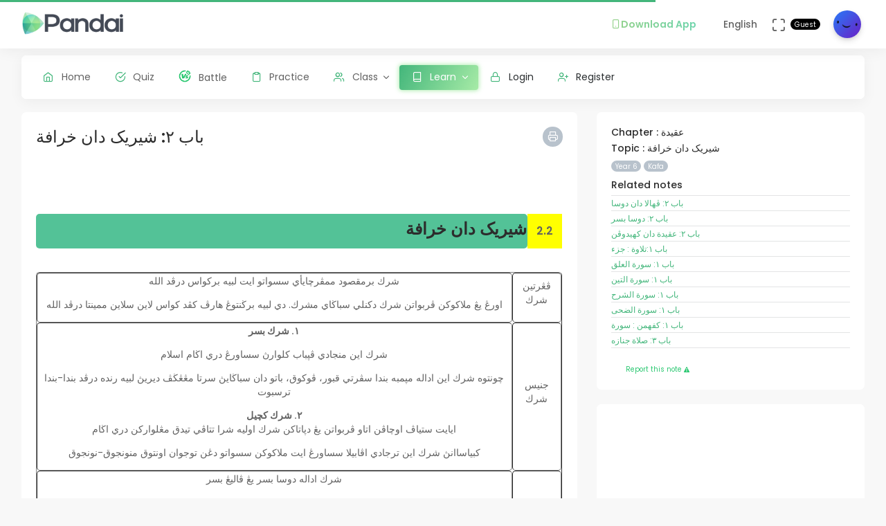

--- FILE ---
content_type: text/html; charset=UTF-8
request_url: https://app.pandai.org/note/read/kssr-kf-y6-02-02/kssr-y6-kf-02/bab-2-shyryk-dan-khraf
body_size: 16819
content:
<!DOCTYPE html>
<html class="loading" lang="en" data-textdirection="ltr">
<!-- BEGIN: Head-->

<head>
    <meta charset="utf-8">
    <meta http-equiv="X-UA-Compatible" content="IE=edge">
    <meta name="viewport" content="width=device-width, initial-scale=1.0, user-scalable=0, minimal-ui">
    <meta name="author" content="pandai.org">
    <meta name="title" content="Pandai - باب ٢: شيريک دان خرافة">
    <meta name="description" content="شيريک دان خرافة 2.2 شرك برمقصود ممڤرچايأي سسواتو ايت لبيه بركواس درڤد الله اورڠ يڠ ملاكوكن ڤربواتن شرك دكنلي سباڬاي...">
    <meta name="keywords" content="باب ٢: شيريک دان خرافة, pandai, elearning, education, kssr, kssm, dskp, moe, kpm, spm, pt3, upsr">
            <meta name="robots" content="index, follow">
        <meta name="csrf_token" content="Jf8EhYZaB8o0TlhtVo5ujmOJNNI2UE4Vuu5HBGET">
    <link rel="icon" href="/uploads/settings/9dxqILvNYctENlF.png" type="image/x-icon" />
    <title>
     باب ٢: شيريک دان خرافة
    </title>
        <link rel="stylesheet" href="https://cdn.jsdelivr.net/npm/katex@0.11.1/dist/katex.min.css" integrity="sha384-zB1R0rpPzHqg7Kpt0Aljp8JPLqbXI3bhnPWROx27a9N0Ll6ZP/+DiW/UqRcLbRjq" crossorigin="anonymous">
    <link rel="canonical" href="https://app.pandai.org/note/read/kssr-kf-y6-02-02/kssr-y6-kf-02/bab-2-shyryk-dan-khraf" />
    <meta property="og:type" content="article" />
    <meta property="article:published_time" content="2026-01-01T00:00:00+08:00" />
    <meta property="article:modified_time" content="2026-01-01T10:42:13+08:00" />
    <!-- This one is used to preload the watermark background -->
    <link rel="preload" href="https://app.pandai.org/images/logoicon-grey.svg" as="image">
    <style type="text/css">
    .question_content img,.explaination_content img {max-width: 300px;}
    .mb-0 {margin-bottom: 0px}
    .mt-0 {margin-top: 0px}
    .mb-10 {margin-bottom: 10px}
    .mt-10 {margin-top: 10px}
    .mb-20 {margin-bottom: 20px}
    .mt-20 {margin-top: 20px}
    .pb-0 {padding-bottom: 0px}
    .pt-0 {padding-top: 0px}
    .pb-10 {padding-bottom: 10px}
    .pt-10 {padding-top: 10px}
    .pb-20 {padding-bottom: 20px}
    .pt-20 {padding-top: 20px}
    .table td,.table th {padding: 5px !important;font-size: .85rem !important;}
    .btn-primary {color: #fff !important;}
    .breadcrumb {border-left: 0px solid #D6DCE1 !important;}
    .card-footer {padding: 0.5rem !important;}
    .list-group-item {padding: 0px !important;}
    .note-figure {overflow: hidden;margin: 0;border: 3px solid #fff !important;}
    .note {display: block;margin: -10% 0;width: 100%;-webkit-filter: blur(5px);filter: blur(5px);}
    .sorry {margin-top: -5px !important;padding: 0px 3px !important;font-size: smaller;}
    .note-content table {border-collapse: separate;border-spacing: 0;
        /* display: inline-table; */
        border-radius: 5px;-moz-border-radius: 5px;}
    .note-content td {border-radius: 5px;-moz-border-radius: 5px;}
    .list-group-item {padding: 0rem !important;}
    .note-content ol, .note-content ul {margin-bottom: 0rem; padding-left: 2rem;}
    .print-footer {display: none;}
    #col-content {display: none;}
    @media print {
        html body {background-color: #fff !important;}
        .comment-wrapping{overflow-wrap: anywhere;}
        .content .content-wrapper {margin: 0rem !important;padding: 0rem !important;}
        .side-bar,.horizontal-menu-wrapper,.print-button {display: none !important;}
        .app-content {margin: 0rem !important;padding: 0rem !important;}
        .footer {display: none !important;}

        /* start of discussion css */
        .comment-content p {margin-bottom: 0px;font-size: 0.9em}
        .discussion-content p {margin-bottom: 0px;font-size: 0.9em}
        .horizontal-menu .horizontal-menu-wrapper {z-index: 99999 !important;}
        .quiz-sidebar {display: none;background: #ffffff;position: absolute;top: 0;bottom: 0;right: 0;width: 300px;border-top-right-radius: .5rem;border-bottom-right-radius: .5rem;border-left: 1px solid #DAE1E7;transition-timing-function: ease-in-out;transition-duration: .3s;transition-property: left, visibility;z-index: 2;overflow-y: scroll;}
        .quiz-sidebar.open {display: block !important;}
        .quiz-button-navigation {width: 38px;height: 38px;}
        /* end of discussion css */

        div.ask-pbot-right {
            display: none;
        }
        .print-footer {
            display: block !important;
            z-index: 999;
            position: fixed;
            bottom: -2px;
            left: 0;
            right: 0;
        }
        .popover {
            display: none !important;
        }
    }
    </style>
        
    <style>
    @media print {
        .note-content:before {
            content: "";
            position: absolute;
            z-index: 1;
            inset: 0;
            background: 
                url("https://app.pandai.org/images/logoicon-grey.svg") 
                0 0/100% 100vh;
            /* background-repeat: repeat-y; */
            margin: 0 20%;
            opacity: 25%;
            -webkit-print-color-adjust: exact !important;
        }
    }
    </style>
        <link rel="stylesheet" href="https://cdn.jsdelivr.net/npm/katex@0.11.1/dist/katex.min.css" integrity="sha384-zB1R0rpPzHqg7Kpt0Aljp8JPLqbXI3bhnPWROx27a9N0Ll6ZP/+DiW/UqRcLbRjq" crossorigin="anonymous">
    <link rel="stylesheet" type="text/css" href="https://app.pandai.org/Themes/app/assets/vendors/css/editors/quill/quill.snow.css">
    <script src="https://app.pandai.org/Themes/app/assets/vendors/js/editors/quill/katex.min.js" type="5e1d82a3cf089c1eef505eb6-text/javascript"></script>
    <script src="https://app.pandai.org/Themes/app/assets/vendors/js/editors/quill/highlight.min.js" type="5e1d82a3cf089c1eef505eb6-text/javascript"></script>
    <script src="https://app.pandai.org/Themes/app/assets/vendors/js/editors/quill/quill.min.js" type="5e1d82a3cf089c1eef505eb6-text/javascript"></script>
    <script async src="https://pagead2.googlesyndication.com/pagead/js/adsbygoogle.js?client=ca-pub-7833293309552503" crossorigin="anonymous" type="5e1d82a3cf089c1eef505eb6-text/javascript"></script>

    <!-- BEGIN: CSS-->
    <link rel="stylesheet" type="text/css" href="https://app.pandai.org/Themes/app/assets/css/guest.min.css?v=1.25.8"> 
    <!-- END: CSS-->
    

    <!-- BEGIN: Custom CSS-->
    <link rel="stylesheet" type="text/css" href="https://app.pandai.org/Themes/app/assets/custom/css/style.css?v=1.25.8">
    <!-- END: Custom CSS-->

    <!-- BEGIN: Open Graph -->
    <meta property="og:url" content="https://pandai.org/">
    <meta property="og:type" content="website" />
    <meta property="og:site_name" content="Pandai" />
    <meta property="og:title" content="باب ٢: شيريک دان خرافة"/>
    <meta property="og:description" content="شيريک دان خرافة 2.2 شرك برمقصود ممڤرچايأي سسواتو ايت لبيه بركواس درڤد الله اورڠ يڠ ملاكوكن ڤربواتن شرك دكنلي سباڬاي...">
    <meta property="og:locale" content="en_US" />
    <meta property="og:image" content="https://app.pandai.org/uploads/syllabus_chapter/858-image-224.png">
    <meta property="og:image:secure_url" content="https://app.pandai.org/uploads/syllabus_chapter/858-image-224.png">
    <meta property="og:image:type" content="image/jpeg" />
    <meta property="og:image:width" content="1200" />
    <meta property="og:image:height" content="630" />     
    <!-- END: Open Graph -->  

    <!-- BEGIN: SEO Schema -->
    <script type="application/ld+json">
    {
      "@context": "https://schema.org",
      "@type": "Article",
      "mainEntityOfPage": {
        "@type": "WebPage",
        "@id": "https://app.pandai.org/note/read/kssr-kf-y6-02-02/kssr-y6-kf-02/bab-2-shyryk-dan-khraf"
      },
      "headline": "باب ٢: شيريک دان خرافة",
      "image": "https://app.pandai.org/uploads/syllabus_chapter/858-image-224.png",  
      "author": {
        "@type": "Organization",
        "name": "Pandai",
        "url": "https://app.pandai.org/uploads/settings/9dxqILvNYctENlF.png"
      },  
      "publisher": {
        "@type": "Organization",
        "name": "Pandai",
        "logo": {
          "@type": "ImageObject",
          "url": "https://app.pandai.org/uploads/settings/aAUfvSIiK4Rxnkr.png"
        }
      },
      "datePublished": "2026-01-01",
      "dateModified": "2026-01-01"
    }
    </script>
    <!-- BEGIN: END Schema -->

<!-- START: Analytics -->
<!-- Google Tag Manager -->
<script type="5e1d82a3cf089c1eef505eb6-text/javascript">(function(w,d,s,l,i){w[l]=w[l]||[];w[l].push({'gtm.start':
new Date().getTime(),event:'gtm.js'});var f=d.getElementsByTagName(s)[0],
j=d.createElement(s),dl=l!='dataLayer'?'&l='+l:'';j.async=true;j.src=
'https://www.googletagmanager.com/gtm.js?id='+i+dl;f.parentNode.insertBefore(j,f);
})(window,document,'script','dataLayer','GTM-55NRVNC5');</script>
<!-- End Google Tag Manager -->
<!-- Meta Pixel Code -->
    <script type="5e1d82a3cf089c1eef505eb6-text/javascript">
        !function(f,b,e,v,n,t,s)
        {if(f.fbq)return;n=f.fbq=function(){n.callMethod?
        n.callMethod.apply(n,arguments):n.queue.push(arguments)};
        if(!f._fbq)f._fbq=n;n.push=n;n.loaded=!0;n.version='2.0';
        n.queue=[];t=b.createElement(e);t.async=!0;
        t.src=v;s=b.getElementsByTagName(e)[0];
        s.parentNode.insertBefore(t,s)}(window, document,'script',
        'https://connect.facebook.net/en_US/fbevents.js');
        fbq('init', '400138300677500');
        fbq('track', 'PageView');
    </script>
    <!-- End Meta Pixel Code -->

    <!-- meta pixel (noscript) -->
    <noscript><img height="1" width="1" style="display:none"
        src="https://www.facebook.com/tr?id=400138300677500&ev=PageView&noscript=1"
    />
    </noscript>
<!-- End meta pixel (noscript) -->
<!-- Tiktok pixel Tag -->
    <script type="5e1d82a3cf089c1eef505eb6-text/javascript">
    !function (w, d, t) {
        w.TiktokAnalyticsObject=t;var ttq=w[t]=w[t]||[];ttq.methods=["page","track","identify","instances","debug","on","off","once","ready","alias","group","enableCookie","disableCookie"],ttq.setAndDefer=function(t,e){t[e]=function(){t.push([e].concat(Array.prototype.slice.call(arguments,0)))}};for(var i=0;i<ttq.methods.length;i++)ttq.setAndDefer(ttq,ttq.methods[i]);ttq.instance=function(t){for(var e=ttq._i[t]||[],n=0;n<ttq.methods.length;n++)ttq.setAndDefer(e,ttq.methods[n]);return e},ttq.load=function(e,n){var i="https://analytics.tiktok.com/i18n/pixel/events.js";ttq._i=ttq._i||{},ttq._i[e]=[],ttq._i[e]._u=i,ttq._t=ttq._t||{},ttq._t[e]=+new Date,ttq._o=ttq._o||{},ttq._o[e]=n||{};var o=document.createElement("script");o.type="text/javascript",o.async=!0,o.src=i+"?sdkid="+e+"&lib="+t;var a=document.getElementsByTagName("script")[0];a.parentNode.insertBefore(o,a)};
        ttq.load('CCM0UP3C77UCJ9EIN3T0');
        ttq.page();
        }(window, document, 'ttq');
    </script>
<!-- End Tiktok pixel Tag -->        
<!-- END: Analytics --> 
    
    <style>
        .avatar-purchased {
            border: 2px solid #28C76F;
        }
        .fa-stack[data-count]:after{
            position:absolute;
            right:15%;
            top:-10%;
            height: 14px;
            width: 14px;
            content: attr(data-count);
            font-size:50%;
            padding:.6em;
            border-radius:999px;
            line-height:.75em;
            color: white;
            background:#EA5455;
            text-align:center;
            min-width:2em;
            font-weight:bold;
        }
        .notificationbox {
            position:absolute;
            /*background:black;*/
            color: white;
            text-decoration: none;
            padding: 0px 25px 12px 0px;
            display: inline-block;
            border-radius: 2px;
        }
        .notificationMenu {
            position:absolute;
            top: -5px;
            right: 25px;
            float:right;
            font-size:30%;
            padding:1em;
            border-radius:50%;
            line-height:.75em;
            color: white;
            background: linear-gradient(90deg, #F8DD5F -0.57%, #F4C35A 100%);
            text-align:center;
            font-weight:bold;
            spacing:10px;
        }
        .dropdown-download-app {
            padding: 8px 15px !important;
            gap: 5px;
            font-weight: bold;
            --r:20px; /* radius */
            --b:1px; /* border width */
            
            background: linear-gradient(90deg, #9AD185 -0.57%, #6BD5B1 100%);
            -webkit-background-clip: text;
            background-clip: text;
            -webkit-text-fill-color: transparent;
            color: transparent;
            
            border-radius: var(--r) !important;
            display: flex;
            align-items: center;
            justify-content: center;
            position: relative;
            z-index:0;
            text-decoration: none;
        }
        .dropdown-download-app::before {
            content:"";
            position:absolute;
            z-index:-1;
            inset: 0;
            border: var(--b) solid transparent;
            border-radius: var(--r) !important;
            background: inherit;
            background-origin: border-box;
            background-clip: border-box;
            -webkit-mask:
              linear-gradient(#fff 0 0) padding-box,
              linear-gradient(#fff 0 0);
            -webkit-mask-composite: xor;
                    mask-composite: exclude;
            -webkit-mask-repeat: no-repeat;
        }
        /* .dropdown-download-app::after {
            display: inline-block !important;
            left: 0.3rem !important;
        } */
        .header-navbar .navbar-container ul.nav li.nav-item a.nav-download {
            padding: 15.1px 0.75rem 15.1px 0rem;
        }
        .header-navbar .navbar-container ul.nav li.nav-item a.nav-fullscreen,
        .header-navbar .navbar-container ul.nav li.nav-item a.nav-notification {
            padding: 1.65rem 0.75rem;
        }
        .main-menu.menu-light .navigation>li.open>a.dropdown-download-app{
            background: linear-gradient(90deg, #9AD185 -0.57%, #6BD5B1 100%);
            -webkit-background-clip: text;
            -webkit-text-fill-color: transparent;
        }
        footer.footer span i.icon-heart {
            color: #3bad79;
        } 
        #phrase-upgrade {
            display: inline-block;
            position: relative;
            color: #EA5455;
            line-height: 20px;
        }
        #phrase-upgrade::after {
            content: '';
            position: absolute;
            width: 100%;
            transform: scaleX(0);
            height: 2px;
            bottom: 0;
            left: 0;
            background-color: #EA5455;
            transform-origin: bottom right;
            transition: transform 0.25s ease-out;
        }
        #phrase-upgrade:hover{
            cursor: pointer;
        }
        #phrase-upgrade:hover::after {
            transform: scaleX(1);
            transform-origin: bottom left;
        }
        #premium-phrase {
            display: inline-block;
            position: relative;
            color: #43b67b;
            line-height: 20px;
        }
        #premium-phrase::after {
            content: '';
            position: absolute;
            width: 100%;
            transform: scaleX(0);
            height: 2px;
            bottom: 0;
            left: 0;
            background-color: #43b67b;
            transform-origin: bottom right;
            transition: transform 0.25s ease-out;
        }
        #premium-phrase:hover{
            cursor: pointer;
        }
        #premium-phrase:hover::after {
            transform: scaleX(1);
            transform-origin: bottom left;
        }
        #freetrial-phrase:hover {
            cursor: default;
        }
        #freetrial-phrase {
            font-size: 0.8em;
            font-weight: bold;
        }
        #premium-phrase {
            font-size: 0.8em;
            font-weight: bold;
        }
        .avatar-purchased {
            border: 2px solid #28C76F;
        }
        footer.footer span i.icon-heart {
            color: #3bad79;
        }    
    </style>
    <!-- END: Analytics --> 
</head>
<!-- END: Head-->

<!-- BEGIN: Body-->

<body class="horizontal-layout horizontal-menu 2-columns navbar-floating footer-static" data-open="hover" data-menu="horizontal-menu" data-col="2-columns"  ng-app="academia">
    
    <!-- BEGIN: Header-->
    <nav class="header-navbar navbar-expand-lg navbar navbar-with-menu navbar-fixed navbar-shadow navbar-brand-left header-top">
        <div class="navbar-header d-xl-block d-none">
            <ul class="nav navbar-nav flex-row">
                <li class="nav-item">
                    <a class="navbar-brand" href="https://app.pandai.org">
                        <div class="brand-logo"
                                                            style="background: url('/uploads/settings/aAUfvSIiK4Rxnkr.png') no-repeat;background-size: 150px;height: 35px;width: 180px;background-position: center right;">
                                                    </div>
                    </a>
                </li>
            </ul>
        </div>
        <div class="navbar-wrapper">
            <div class="navbar-container content">
                <div class="navbar-collapse" id="navbar-mobile">
                    <div class="mr-auto float-left bookmark-wrapper d-flex align-items-center">
                        <ul class="nav navbar-nav">
                            <li class="nav-item mobile-menu d-xl-none mr-auto">
                                <a class="nav-link nav-menu-main menu-toggle hidden-xs" href="#">
                                    <i class="ficon feather icon-menu"></i>
                                </a>
                            </li>
                        </ul>
                    </div>
                    <ul class="nav navbar-nav flex-row float-right" style="justify-content: center; align-items: center;">
                                                    <li class="dropdown nav-item d-lg-inline-block d-md-inline-block d-none">
                                <a class="dropdown-toggle nav-link nav-download" href="#" data-toggle="dropdown" aria-haspopup="true" aria-expanded="false">
                                  <div class="dropdown-download-app">
                                    <i class="feather icon-smartphone primary" style="margin-right: 0;"></i>
                                    <span data-i18n="Download App">Download App</span>
                                  </div>
                                </a>
                                <div class="dropdown-menu" aria-labelledby="dropdown-flag">
                                    <a class="dropdown-item" href="https://play.google.com/store/apps/details?id=com.pandai.app" target="_blank"><i class="fa fa-android primary"></i> Google Android</a>
                                    <a class="dropdown-item" href="https://apps.apple.com/my/app/pandai/id1495066585" target="_blank"><i class="fa fa-apple primary"></i> Apple iOS</a>
                                    <a class="dropdown-item" href="https://appgallery.huawei.com/app/C107379901" target="_blank"><i class="fa fa-shopping-bag primary mr-50"></i>Huawei</a>
                                </div>
                            </li>
                                                <li class="dropdown dropdown-language nav-item">
                            <a class="dropdown-toggle nav-link" id="dropdown-flag" href="#" data-toggle="dropdown"
                                aria-haspopup="true" aria-expanded="false">
                                                                                                                                            <i class="flag-icon-none flag-icon-gb"></i>
                                                                        <span class="selected-language">English</span>
                                                                                                                                                                    </a>
                            <div class="dropdown-menu" aria-labelledby="dropdown-flag">
                                                            <a class="dropdown-item" href="/app/account/set-language/en" data-language="en">
                                                                        <i class="flag-icon-none flag-icon-gb"></i>
                                                                        English
                                </a>
                                                            <a class="dropdown-item" href="/app/account/set-language/ms" data-language="ms">
                                                                        <i class="flag-icon-none flag-icon-my"></i>
                                                                        Malay
                                </a>
                                                        </div>
                        </li>
                        <li class="nav-item d-none d-lg-block">
                            <a class="nav-link nav-link-expand">
                                <i class="ficon feather icon-maximize" data-toggle="tooltip" data-placement="bottom"
                                    title="Use fullscreen mode to concentrate"></i>
                            </a>
                        </li>
                        <div class="d-sm-flex align-items-center justify-content-center">
                        <div class="d-sm-flex flex-column align-items-end justify-content-center">
                            <span class="user-name text-bold-600">
                                                                                                                                                                                                                                                                                    <div class="badge badge-pill badge-black badge-sm"> 
                                    Guest
                                </div>
                                                            </span>
                                                                                                                                                                                                        </div>
                        <li class="dropdown dropdown-user nav-item">
                            <a class="dropdown-toggle nav-link dropdown-user-link" href="/app/account/profile" data-toggle="dropdown">
                <span class="avatar">
                                            <img class="round" src="/uploads/users/thumbnail/default.png" alt="avatar" height="40"
                            width="40">
                                                        </span>
                </a>

                <div class="dropdown-menu dropdown-menu-right">
                                            <a class="dropdown-item" href="/app/sign-in">
                            <i class="feather icon-lock"></i> Login
                        </a>
                        <a class="dropdown-item" href="/app/sign-up">
                            <i class="feather icon-user-plus"></i> Register
                        </a>
                                    </div>
                </li>
    </div>
                </ul>
            </div>
        </div>
        </div>
    </nav>
    <!-- END: Header-->

    <!-- BEGIN: Main Menu-->
    <div class="horizontal-menu-wrapper">
        <div class="header-navbar navbar-expand-sm navbar navbar-horizontal floating-nav navbar-light navbar-without-dd-arrow navbar-shadow menu-border" role="navigation" data-menu="menu-wrapper">
            <div class="navbar-header">
                <ul class="nav navbar-nav flex-row">
                    <li class="nav-item mr-auto">
                        <a class="navbar-brand" href="https://app.pandai.org">
                            <div class="brand-logo"
                                                            style="background: url('/uploads/settings/aAUfvSIiK4Rxnkr.png') no-repeat;background-size: 150px;;height: 35px;width: 150px;">
                                                         
                            </div>
                        </a>
                    </li>
                    <li class="nav-item nav-toggle">
                        <a class="nav-link modern-nav-toggle pr-0" data-toggle="collapse">
                            <i class="feather icon-x d-block d-xl-none font-medium-4 primary toggle-icon"></i>
                            <i class="toggle-icon feather icon-disc font-medium-4 d-none d-xl-block collapse-toggle-icon primary"
                                data-ticon="icon-disc"></i>
                        </a>
                    </li>
                </ul>
            </div>

            <!-- Horizontal menu content-->
            <div class="navbar-container main-menu-content" data-menu="menu-container">
                <!-- include ../../../includes/mixins--> <!-- Logged in User -->
                <ul class="nav navbar-nav" id="main-menu-navigation" data-menu="menu-navigation">
                     
                    <!-- Guest  Not logged in --> 
                    <li class="nav-item " data-menu="">
                        <a class="nav-link" href="/app/home">
                            <i class="feather icon-home primary"></i>
                            <span data-i18n="Home">Home</span>
                        </a>
                    </li>
                    <li class="nav-item " data-menu="">
                        <a class="nav-link" href="/app/quizzes/">
                            <i class="feather icon-check-circle primary"></i>
                            <span data-i18n="Quiz">Quiz</span>
                        </a>
                    </li>
                    <li class="nav-item " data-menu="">
                        <a class="nav-link" href="/app/battle">
                            <div class="d-flex align-items-center">
                                <img src="https://app.pandai.org/images/battle/battle-ic.png"
                                  alt="Battle" width="18" style="margin-top: -3px; margin-right: 10.5px;">
                                <span data-i18n="Battle ">Battle</span>
                            </div>
                        </a>
                    </li> 

                                        <li class="nav-item " data-menu="">
                        <a class="nav-link" href="/app/practice">
                            <i class="feather icon-clipboard primary"></i><span data-i18n="Practice">Practice</span>
                        </a>
                    </li>
                    
                                        <li class="dropdown nav-item " data-menu="dropdown">
                         <a class="dropdown-toggle nav-link" href="#" data-toggle="dropdown">
                            <i class="feather icon-users primary"></i>Class
                        </a>
                        <ul class="dropdown-menu">
                            <li data-menu="">
                                <a class="dropdown-item" href="/app/class"
                                    data-toggle="dropdown"><i
                                        class="feather icon-airplay"></i>Classes List</a>
                            </li>
                            <li data-menu="">
                                <a class="dropdown-item" href="/app/class/timetable/"
                                    data-toggle="dropdown"><i
                                        class="fa fa-table" style="padding-right: 0.1em"></i>Timetable</a>
                            </li>
                            <li data-menu="">
                                <a class="dropdown-item" href="/app/class/all-assignment"
                                    data-toggle="dropdown"><i
                                        class="feather icon-edit"></i>Assignments</a>
                            </li>
                        </ul>
                    </li>
                                        
                                        <li class="dropdown nav-item active" data-menu="dropdown">
                        <a class="dropdown-toggle nav-link" href="https://app.pandai.org/learn/overview">
                                <i class="feather icon-book primary"></i>
                                <span data-i18n="Learn">Learn</span>
                        </a>
                        <ul class="dropdown-menu">
                            <li data-menu="">
                                <a class="dropdown-item" href="/app/learn" data-toggle="dropdown" data-i18n="Learning Hub"><i class="feather icon-folder"></i>Learning Hub</a>
                            </li> 
                            <li data-menu="">
                                <a class="dropdown-item"
                                   href="/note/"
                                   data-toggle="dropdown" data-i18n="Quick Notes"><i
                                            class="feather icon-file-text"></i>Quick Notes</a>
                            </li>                           
                            <li data-menu="">
                                <a class="dropdown-item"
                                   href="/video/"
                                   data-toggle="dropdown" data-i18n="Videos"><i
                                            class="feather icon-film"></i>Videos</a>
                            </li>  
                            <li data-menu="">
                                <a class="dropdown-item"
                                   href="/simulations/"
                                   data-toggle="dropdown" data-i18n="Experiments" ><i
                                        class="fa fa-flask" style="padding-right: 0.1em"></i>Experiments</a>
                            </li>
                            
                            <li data-menu="">
                                <a class="dropdown-item"
                                   href="/app/books/"
                                   data-toggle="dropdown" data-i18n="Textbooks"><i
                                            class="feather icon-book"></i>Textbooks</a>
                            </li>
                        </ul>
                    </li>
                                                              <!-- Guest -->
                    <li class="nav-item " data-menu="">
                        <a class="dropdown-item" href="/app/sign-in"><i class="feather icon-lock primary"></i> Login</a>
                    </li>
                    <li class="nav-item " data-menu="">
                        <a class="dropdown-item" href="/app/sign-up"><i class="feather icon-user-plus primary"></i> Register</a>
                    </li>
                                                                <li class="dropdown nav-item d-lg-none d-md-none d-block mt-1 "
                            data-menu="dropdown">
                            <a class="dropdown-toggle nav-link badge badge-outline-primary badge-md text-left dropdown-download-app" href="#"
                              data-toggle="dropdown">
                              <div class="d-flex align-items-center">
                                <i class="feather icon-smartphone primary" style="margin-right: 10.5px; -webkit-text-fill-color: initial;"></i>
                                <span
                                    data-i18n="Download App">Download App</span>
                              </div>
                            </a>
                            <ul class="dropdown-menu">
                                <li data-menu="">
                                    <a class="dropdown-item"
                                        href="https://play.google.com/store/apps/details?id=com.pandai.app"
                                        data-toggle="dropdown" data-i18n="Google Android"
                                        target="_blank"><i
                                            class="fa fa-android primary" style="margin-right: 10.5px;"></i>Google Android</a>
                                </li>
                                <li data-menu="">
                                    <a class="dropdown-item" href="https://apps.apple.com/my/app/pandai/id1495066585"
                                        data-toggle="dropdown" data-i18n="Apple iOS"
                                        target="_blank"><i
                                            class="fa fa-apple primary" style="margin-right: 10.5px;"></i>Apple iOS</a>
                                </li>
                                <li data-menu="">
                                    <a class="dropdown-item" href="https://appgallery.huawei.com/app/C107379901"
                                        data-toggle="dropdown" data-i18n="Huawei"
                                        target="_blank"><i
                                            class="fa fa-shopping-bag primary mr-50" style="margin-right: 10.5px;"></i>Huawei</a>
                                </li>
                            </ul>
                        </li>
                                        <li class="nav-item dropdown-item d-sm-none" data-menu="">
                        <div class="row">
                            <div class="col-12 text-center">
                                                                                        <a href="/app/learn/set-language/en" data-language="en" style="display: inline;">
                                                                        <i class="flag-icon-none flag-icon-gb mr-25"></i>
                                                                        EN
                                </a>
                                                            <a href="/app/learn/set-language/ms" data-language="ms" style="display: inline;">
                                                                        <i class="flag-icon-none flag-icon-my mr-25"></i>
                                                                        MS
                                </a>
                                                        </div>
                        </div>
                    </li>
                </ul>
            </div>
        </div>
    </div>
    <!-- END: Main Menu-->

    <!-- BEGIN: Content-->
    <div class="app-content content">
        <div class="content-overlay"></div>
        <div class="header-navbar-shadow- d-none d-md-block"></div>
        <div class="content-wrapper">
                          
                      
            <div class="content-header row d-none">
    <!-- Content Header start -->
    <div class="content-header-left col-md-9 col-12 mb-25">
        <div class="row breadcrumbs-top d-sm-none d-xs-none d-md-block">
            <div class="col-12">
                <div class="breadcrumb-wrapper">
                    <ol class="breadcrumb d-none d-md-flex">
                        <li class="breadcrumb-item"><a href="https://app.pandai.org/learn/overview">Learn</a>
                    </li>
                    <li class="breadcrumb-item active"><a href="/note/">
                        Quick Notes</a>
                    </li>
                                        <li class="breadcrumb-item active"><a href="/note/list/kssr-y6/kssr-kf">
                        List</a>
                    </li>
                                        <li class="breadcrumb-item">
                        باب ٢: شيريک دان خرافة
                    </li>
                </ol>
            </div>
        </div>
    </div>
</div>
    <!-- Content Header end -->
</div>
<div class="content-body">
    <!-- Content Body start -->
    <div class="row d-md-none">
        <div class="col-2 col-sm-1 text-left mb-2">
            <a href="javascript:history.back()" class="d-flex align-items-center">
                <i class="fa fa-chevron-left me-1"></i>
                <span class="ml-1">Back</span>
            </a>
        </div>
    </div>
    <form method="POST" action="https://app.pandai.org/app/learn/note/add-details" accept-charset="UTF-8" novalidate="" name="formNotes"><input name="_token" type="hidden" value="Jf8EhYZaB8o0TlhtVo5ujmOJNNI2UE4Vuu5HBGET">
    <input type="hidden" name="slug" id="slug" class="form-control" value="kssr-kf-y6-02-02">
    <section id="basic-vertical-layouts">
        <div class="row match-height-">
            <div class=" col-lg-8  col-content" style="overflow: hidden; position: relative;">
                <div class="card">
                    <div class="card-body">
                                                <a href="javascript:void(0)" onclick="if (!window.__cfRLUnblockHandlers) return false; printNote()" class="pull-right print-button font-medium-1- btn-icon btn btn-secondary btn-round btn-sm waves-effect waves-light" data-toggle="popover" data-content="Print" data-trigger="hover" data-placement="top" title="" data-cf-modified-5e1d82a3cf089c1eef505eb6-="">
                            <i class="feather icon-printer"></i>
                        </a>
                        <h2>
                            باب ٢: شيريک دان خرافة
                        </h2>
                        
                        <ins class="adsbygoogle"
    style="display: block"
    data-ad-client="ca-pub-7833293309552503"
    data-ad-slot="8721881595"
    data-ad-format="horizontal"
    data-full-width-responsive="true">
</ins>


                                                <div class="note-content">
                            <table border="0" cellpadding="1" cellspacing="1" style="width:100%">
	<tbody>
		<tr>
			<td style="background-color:#53c297; height:50px; text-align:right; vertical-align:middle">
			<h2><strong>شيريک دان خرافة</strong></h2>
			</td>
			<th style="background-color: yellow; text-align: center; vertical-align: middle; width: 50px; height: 50px;"><span style="font-size: 15.6px;">2.2</span></th>
		</tr>
	</tbody>
</table>

<p>&nbsp;</p>

<table border="1" cellpadding="1" cellspacing="1" style="width:100%;">
	<tbody>
		<tr>
			<td style="text-align: center; vertical-align: middle;">
			<p>شرك برمقصود ممڤرچايأي سسواتو ايت لبيه بركواس درڤد الله</p>

			<p>اورڠ يڠ ملاكوكن ڤربواتن شرك دكنلي سباڬاي مشرك. دي لبيه برڬنتوڠ هارڤ كڤد كواس لاين سلاين ممينتا درڤد الله</p>
			</td>
			<td style="text-align: center; vertical-align: middle;">
			<p>ڤڠرتين شرك</p>
			</td>
		</tr>
		<tr>
			<td style="text-align: center; vertical-align: middle;">
			<p><strong>١. شرك بسر</strong></p>

			<p>شرك اين منجادي ڤڽباب كلوارڽ سساورڠ دري اڬام اسلام</p>

			<p>چونتوه شرك اين اداله مڽمبه بندا سڤرتي قبور، ڤوكوق، باتو دان سباڬايڽ سرتا مڠڠڬڤ ديريڽ لبيه رنده درڤد بندا-بندا ترسبوت</p>

			<p><strong>٢. شرك كچيل</strong><br />
			ايايت ستياڤ اوچاڤن اتاو ڤربواتن يڠ دڽاتاكن شرك اوليه شرا تتاڤي تيدق مڠلواركن دري اڬام</p>

			<p>كبياساانڽ شرك اين ترجادي اڤابيلا سساورڠ ايت ملاكوكن سسواتو دڠن توجوان اونتوق منونجوق-نونجوق</p>
			</td>
			<td style="text-align: center; vertical-align: middle;">
			<p>جنيس شرك</p>
			</td>
		</tr>
		<tr>
			<td style="text-align: center; vertical-align: middle;">
			<p>شرك اداله دوسا بسر يڠ ڤاليڠ بسر</p>

			<p>شرك جوڬ مروڤاكن ڤركارا يڠ ساڠت دحرامكن دالم اسلام</p>

			<p>فرمان الله يڠ برمقصود</p>

			<p>بهاواسڽ، سسياڤا يڠ ممڤرسكوتوكن الله دڠن سسواتو يڠ لاين، مك سسوڠڬوهڽ الله حرامكن كڤداڽ شرڬ دان تمڤت كمباليڽ اياله ك نراك</p>

			<p>سورة المائدة، ايات ٧٢</p>
			</td>
			<td style="text-align: center; vertical-align: middle;">
			<p>حكوم شرك</p>
			</td>
		</tr>
	</tbody>
</table>

<p>&nbsp;</p>

<table border="1" cellpadding="1" cellspacing="1" style="width:100%;">
	<tbody>
		<tr>
			<td style="text-align: center; vertical-align: middle;">
			<p>خرافت اياله سموا چريتا سام اد ريكأن اتاو خيالن، اجرن-اجرن، ڤانتڠ-لارڠ، عادة ايستيعادة، رامالن-رامالن، ڤموجأن اتاو كڤرچايأن يڠ مڽيمڤڠ دري اجرن اسلام</p>
			</td>
			<td style="text-align: center; vertical-align: middle;">
			<p>ڤڠرتين خرافت</p>
			</td>
		</tr>
		<tr>
			<td style="text-align: center; vertical-align: middle;">
			<p>١. اياڽ تيدق دداسركن ڤد نس-نس شرع سام اد القرءان اتاو حديث</p>

			<p>٢. اي مروڤاكن چريتا-چريتا ريكأن، دوڠيڠ، خيالن اتاو كڤرچايأن كاروت</p>

			<p>٣. اي برسومبركن كڤد كڤرچايأن-كڤرچايأن لاما دان عادة يڠ برچڠڬه دڠن اسلام</p>

			<p>٤. اي بربنتوق ڤموجأن دان ڤرموهونن كڤد مخلوق هالوس اونتوق توجوان يڠ ممضرتكن دان مڽلويڠ دري عقيدة اسلام</p>

			<p>٥. اي مڠڬوناكن أوبجيك-أوبجيك ترتنتو سڤرتي قبور، ڤوكوق دان سباڬايڽ اونتوق توجوان يڠ ترتنتو</p>

			<p>٦. اي ممڤوڽاءي عنصور-عنصور نيڬاتيف ڤد عقيدة دان شرعية اسلام</p>
			</td>
			<td style="text-align: center; vertical-align: middle;">
			<p>چيري-چيري خرافت</p>
			</td>
		</tr>
		<tr>
			<td style="text-align: center; vertical-align: middle;">
			<p>١. كڤرچايأن كڤد كرامات سڤرتي قبور، ڤوكوق كايو، تلاڬ كرامات، باتو، بوكيت، توڠكت دان سباڬايڽ</p>

			<p><br />
			٢. كڤرچايأن كڤد سيال ماجل سڤرتي عادة مندي صفر، عادة مندي ممبواڠ سيال دان سباڬايڽ</p>

			<p><br />
			٣. كڤرچايأن كڤد جين دان مموهون ڤرتولوڠن دريڽ سڤرتي عادة مموجا كامڤوڠ، عادة مرنجيس تڤوڠ تاور، عادة مموجا ڤنتاي دان سباڬايڽ</p>
			</td>
			<td style="text-align: center; vertical-align: middle;">
			<p>بنتوق-بنتوق خرافت</p>
			</td>
		</tr>
	</tbody>
</table>

<p>&nbsp;</p>

                        </div>
                        <ins class="adsbygoogle"
    style="display: block"
    data-ad-client="ca-pub-7833293309552503"
    data-ad-slot="8721881595"
    data-ad-format="horizontal"
    data-full-width-responsive="true">
</ins>


                    </div>
                    <div class="card-footer d-none">
                        <small>The views expressed in the notes here are those of the contributor and don’t necessarily represent the views of Pandai.</small>
                    </div>
                </div>
            </div>

            <div class="col-lg-12 col-content" id="col-content">
                <div class="card">
                    <div class="card-body">
                                                <a href="javascript:void(0)" onclick="if (!window.__cfRLUnblockHandlers) return false; printNote()" class="pull-right print-button font-medium-1- btn-icon btn btn-secondary btn-round btn-sm waves-effect waves-light" data-toggle="popover" data-content="Print" data-trigger="hover" data-placement="top" title="" data-cf-modified-5e1d82a3cf089c1eef505eb6-="">
                            <i class="feather icon-printer"></i>
                        </a>
                        <h2>
                            باب ٢: شيريک دان خرافة
                        </h2>
                                                <div class="note-content">
                            <table border="0" cellpadding="1" cellspacing="1" style="width:100%">
	<tbody>
		<tr>
			<td style="background-color:#53c297; height:50px; text-align:right; vertical-align:middle">
			<h2><strong>شيريک دان خرافة</strong></h2>
			</td>
			<th style="background-color: yellow; text-align: center; vertical-align: middle; width: 50px; height: 50px;"><span style="font-size: 15.6px;">2.2</span></th>
		</tr>
	</tbody>
</table>

<p>&nbsp;</p>

<table border="1" cellpadding="1" cellspacing="1" style="width:100%;">
	<tbody>
		<tr>
			<td style="text-align: center; vertical-align: middle;">
			<p>شرك برمقصود ممڤرچايأي سسواتو ايت لبيه بركواس درڤد الله</p>

			<p>اورڠ يڠ ملاكوكن ڤربواتن شرك دكنلي سباڬاي مشرك. دي لبيه برڬنتوڠ هارڤ كڤد كواس لاين سلاين ممينتا درڤد الله</p>
			</td>
			<td style="text-align: center; vertical-align: middle;">
			<p>ڤڠرتين شرك</p>
			</td>
		</tr>
		<tr>
			<td style="text-align: center; vertical-align: middle;">
			<p><strong>١. شرك بسر</strong></p>

			<p>شرك اين منجادي ڤڽباب كلوارڽ سساورڠ دري اڬام اسلام</p>

			<p>چونتوه شرك اين اداله مڽمبه بندا سڤرتي قبور، ڤوكوق، باتو دان سباڬايڽ سرتا مڠڠڬڤ ديريڽ لبيه رنده درڤد بندا-بندا ترسبوت</p>

			<p><strong>٢. شرك كچيل</strong><br />
			ايايت ستياڤ اوچاڤن اتاو ڤربواتن يڠ دڽاتاكن شرك اوليه شرا تتاڤي تيدق مڠلواركن دري اڬام</p>

			<p>كبياساانڽ شرك اين ترجادي اڤابيلا سساورڠ ايت ملاكوكن سسواتو دڠن توجوان اونتوق منونجوق-نونجوق</p>
			</td>
			<td style="text-align: center; vertical-align: middle;">
			<p>جنيس شرك</p>
			</td>
		</tr>
		<tr>
			<td style="text-align: center; vertical-align: middle;">
			<p>شرك اداله دوسا بسر يڠ ڤاليڠ بسر</p>

			<p>شرك جوڬ مروڤاكن ڤركارا يڠ ساڠت دحرامكن دالم اسلام</p>

			<p>فرمان الله يڠ برمقصود</p>

			<p>بهاواسڽ، سسياڤا يڠ ممڤرسكوتوكن الله دڠن سسواتو يڠ لاين، مك سسوڠڬوهڽ الله حرامكن كڤداڽ شرڬ دان تمڤت كمباليڽ اياله ك نراك</p>

			<p>سورة المائدة، ايات ٧٢</p>
			</td>
			<td style="text-align: center; vertical-align: middle;">
			<p>حكوم شرك</p>
			</td>
		</tr>
	</tbody>
</table>

<p>&nbsp;</p>

<table border="1" cellpadding="1" cellspacing="1" style="width:100%;">
	<tbody>
		<tr>
			<td style="text-align: center; vertical-align: middle;">
			<p>خرافت اياله سموا چريتا سام اد ريكأن اتاو خيالن، اجرن-اجرن، ڤانتڠ-لارڠ، عادة ايستيعادة، رامالن-رامالن، ڤموجأن اتاو كڤرچايأن يڠ مڽيمڤڠ دري اجرن اسلام</p>
			</td>
			<td style="text-align: center; vertical-align: middle;">
			<p>ڤڠرتين خرافت</p>
			</td>
		</tr>
		<tr>
			<td style="text-align: center; vertical-align: middle;">
			<p>١. اياڽ تيدق دداسركن ڤد نس-نس شرع سام اد القرءان اتاو حديث</p>

			<p>٢. اي مروڤاكن چريتا-چريتا ريكأن، دوڠيڠ، خيالن اتاو كڤرچايأن كاروت</p>

			<p>٣. اي برسومبركن كڤد كڤرچايأن-كڤرچايأن لاما دان عادة يڠ برچڠڬه دڠن اسلام</p>

			<p>٤. اي بربنتوق ڤموجأن دان ڤرموهونن كڤد مخلوق هالوس اونتوق توجوان يڠ ممضرتكن دان مڽلويڠ دري عقيدة اسلام</p>

			<p>٥. اي مڠڬوناكن أوبجيك-أوبجيك ترتنتو سڤرتي قبور، ڤوكوق دان سباڬايڽ اونتوق توجوان يڠ ترتنتو</p>

			<p>٦. اي ممڤوڽاءي عنصور-عنصور نيڬاتيف ڤد عقيدة دان شرعية اسلام</p>
			</td>
			<td style="text-align: center; vertical-align: middle;">
			<p>چيري-چيري خرافت</p>
			</td>
		</tr>
		<tr>
			<td style="text-align: center; vertical-align: middle;">
			<p>١. كڤرچايأن كڤد كرامات سڤرتي قبور، ڤوكوق كايو، تلاڬ كرامات، باتو، بوكيت، توڠكت دان سباڬايڽ</p>

			<p><br />
			٢. كڤرچايأن كڤد سيال ماجل سڤرتي عادة مندي صفر، عادة مندي ممبواڠ سيال دان سباڬايڽ</p>

			<p><br />
			٣. كڤرچايأن كڤد جين دان مموهون ڤرتولوڠن دريڽ سڤرتي عادة مموجا كامڤوڠ، عادة مرنجيس تڤوڠ تاور، عادة مموجا ڤنتاي دان سباڬايڽ</p>
			</td>
			<td style="text-align: center; vertical-align: middle;">
			<p>بنتوق-بنتوق خرافت</p>
			</td>
		</tr>
	</tbody>
</table>

<p>&nbsp;</p>

                        </div>

                    </div>
                    <div class="card-footer d-none">
                        <small>The views expressed in the notes here are those of the contributor and don’t necessarily represent the views of Pandai.</small>
                    </div>
                </div>
            </div>

                        <div class="col-lg-4 side-bar">
                <!--  start of discussion -->

                
                <!-- end of discussion -->
                <div class="card">
                    <div class="card-content">
                        <div class="card-body">
                            <!-- Card Body start -->
                                                        <h6>
                                Chapter : عقيدة
                                <a href="/note/chapter/kssr-y6-kf-02" class="text-success hidden">
                                    <i class="feather icon-external-link"></i>
                                </a>
                            </h6>
                            <h6>
                                Topic : شيريک دان خرافة
                            </h6>

                            <a class="badge badge-pill badge-sm badge-secondary" href="/note/year/kssr-y6">
                                Year 6
                            </a>

                            <a class="badge badge-pill badge-sm badge-secondary" href="/note/list/kssr-y6/kssr-kf">
                                Kafa
                            </a>

                            <br>
                            <a href="/note/list/kssr-y6/kssr-kf" class="hidden">
                                <i class="feather icon-list"></i><small>View all notes for Kafa Year 6</small>
                            </a>
                            
                            <h6 style="padding-top: 10px">Related notes</h6>

                            <ul class="list-group list-group-flush">
                                                                
                                                                <li class="list-group-item card-hover-dynamic" style="--hover-color:#36ae8a">
                                                                
                                    <div class="media">
                                        <div class="media-body">
                                                                                        <small>
                                                <a class="align-self-start media-left" href="/note/read/kssr-kf-y6-02-01/KSSR-Y6-KF-02-01">
                                                    باب ٢: ڤهالا دان دوسا
                                                </a>
                                            </small>
                                                                                    </div>
                                    </div>
                                </li>
                                
                                                                <li class="list-group-item card-hover-dynamic" style="--hover-color:#36ae8a">
                                                                
                                    <div class="media">
                                        <div class="media-body">
                                                                                        <small>
                                                <a class="align-self-start media-left" href="/note/read/kssr-kf-y6-02-03/KSSR-Y6-KF-02-03">
                                                    باب ٢: دوسا بسر
                                                </a>
                                            </small>
                                                                                    </div>
                                    </div>
                                </li>
                                
                                                                <li class="list-group-item card-hover-dynamic" style="--hover-color:#36ae8a">
                                                                
                                    <div class="media">
                                        <div class="media-body">
                                                                                        <small>
                                                <a class="align-self-start media-left" href="/note/read/kssr-kf-y6-02-04/KSSR-Y6-KF-02-04">
                                                    باب ٢: عقيدة دان کهيدوڤن
                                                </a>
                                            </small>
                                                                                    </div>
                                    </div>
                                </li>
                                                                
                                                                                                <a href="/note/read/kssr-kf-y6-01-01/KSSR-Y6-KF-01-01">

                                                                        <li class="list-group-item card-hover-dynamic" style="--hover-color:#36ae8a">
                                                                        
                                        <div class="media">
                                            <div class="media-body">
                                                <small class="align-self-start media-left">
                                                                                                        باب ١:تلاوة : جزء
                                                                                                    </small>
                                            </div>
                                        </div>
                                    </li>
                                </a>
                                                                <a href="/note/read/kssr-kf-y6-01-02/KSSR-Y6-KF-01-02">

                                                                        <li class="list-group-item card-hover-dynamic" style="--hover-color:#36ae8a">
                                                                        
                                        <div class="media">
                                            <div class="media-body">
                                                <small class="align-self-start media-left">
                                                                                                        باب ١: سورة العلق
                                                                                                    </small>
                                            </div>
                                        </div>
                                    </li>
                                </a>
                                                                <a href="/note/read/kssr-kf-y6-01-03/KSSR-Y6-KF-01-03">

                                                                        <li class="list-group-item card-hover-dynamic" style="--hover-color:#36ae8a">
                                                                        
                                        <div class="media">
                                            <div class="media-body">
                                                <small class="align-self-start media-left">
                                                                                                        باب ١: سورة التين
                                                                                                    </small>
                                            </div>
                                        </div>
                                    </li>
                                </a>
                                                                <a href="/note/read/kssr-kf-y6-01-04/KSSR-Y6-KF-01-04">

                                                                        <li class="list-group-item card-hover-dynamic" style="--hover-color:#36ae8a">
                                                                        
                                        <div class="media">
                                            <div class="media-body">
                                                <small class="align-self-start media-left">
                                                                                                        باب ١: سورة الشرح
                                                                                                    </small>
                                            </div>
                                        </div>
                                    </li>
                                </a>
                                                                <a href="/note/read/kssr-kf-y6-01-05/KSSR-Y6-KF-01-05">

                                                                        <li class="list-group-item card-hover-dynamic" style="--hover-color:#36ae8a">
                                                                        
                                        <div class="media">
                                            <div class="media-body">
                                                <small class="align-self-start media-left">
                                                                                                        باب ١: سورة الضحى
                                                                                                    </small>
                                            </div>
                                        </div>
                                    </li>
                                </a>
                                                                <a href="/note/read/kssr-kf-y6-01-06/KSSR-Y6-KF-01-06">

                                                                        <li class="list-group-item card-hover-dynamic" style="--hover-color:#36ae8a">
                                                                        
                                        <div class="media">
                                            <div class="media-body">
                                                <small class="align-self-start media-left">
                                                                                                        باب ١: کفهمن : سورة
                                                                                                    </small>
                                            </div>
                                        </div>
                                    </li>
                                </a>
                                                                <a href="/note/read/kssr-kf-y6-03-01/KSSR-Y6-KF-03-01">

                                                                        <li class="list-group-item card-hover-dynamic" style="--hover-color:#36ae8a">
                                                                        
                                        <div class="media">
                                            <div class="media-body">
                                                <small class="align-self-start media-left">
                                                                                                        باب ٣: صلاة جنازه
                                                                                                    </small>
                                            </div>
                                        </div>
                                    </li>
                                </a>
                                                                                            </ul>

                            <br>
                            
                            <small class="text-right m-2">
                                <span class="mr-1 small" data-toggle="tooltip" data-trigger="hover" title="" data-original-title="Report this Note">
                                    <a href="javascript:void(0)" class="text-success report-button" data-toggle="modal" data-target="#reportForm_3386">
                                        Report this note <small><i class="fa fa-exclamation-triangle"></i></small> 
                                    </a>
                                </span>
                            </small>
                                                        <!-- Card Body end -->
                        </div>
                    </div>

                </div>


                                                        <div class="card">
                        <div class="card-content">
                            <div class="card-img-top card overflow-hidden" style="margin-bottom: 0px !important;">
                                <div class="embed-responsive embed-responsive-16by9">
                                    <iframe class="embed-responsive-item" src="https://www.youtube.com/embed/?autoplay=1&controls=0&loop=true&mute=1&rel=0&playlist=opvovVhmvK0" allowfullscreen></iframe>
                                </div>
                            </div>
                            <div class="card-body pt-0">
                                <div class="text-center my-0 mx-0">
                                    <div class="row my-1">
                                        <div class="col-4 d-flex flex-column justify-content-center">
                                            <div class="pl-1 overflow-hidden" style="height: 100px;">    
                                                <img src="https://app.pandai.org/uploads/ads/30-848.adsimage.png"  style="max-height: 100%; max-width: 100%; display:inline-block;object-fit:cover">
                                            </div>
                                        </div>
                                        <div class="col-8 text-left d-flex flex-column justify-content-center align-items-start">
                                            <div class="font-medium-2 text-bold-600">Report Card</div>
                                            <p>Evaluate your academic performance through detailed report<!-- notionvc: 581dab20-b498-472b-8564-95feac5f673e --></p>
                                     
                                            <div class="text-bold-600">
                                                <a href="https://www.pandai.org/" target="_blank">Learn more <i class="fa fa-chevron-right" style="font-size:12px"></i></a>
                                            </div>
                                        </div>
                                    </div>
                                                                        <a class="btn btn-block btn-md btn-success px-25 waves-effect waves-light" href="https://app.pandai.org/app/sign-up">Register for a free Pandai account now</a>
                                                                    </div>
                            </div>
                        </div>
                    </div>
                                        <ins class="adsbygoogle"
    style="display: block"
    data-ad-client="ca-pub-7833293309552503"
    data-ad-slot="8721881595"
    data-ad-format="auto"
    data-full-width-responsive="true">
</ins>


                
            </div>
                    </div>
    </section>
    </form>
    <!-- Content Body end -->
</div>

<div class="modal fade text-left" id="reportForm_3386" tabindex="-1" role="dialog"
    aria-labelledby="reportFormLabel_3386" aria-hidden="true">
    <div class="modal-dialog modal-dialog-centered modal-dialog-scrollable" role="document">
    <div class="modal-content">
        <div class="modal-header">
        <h4 class="modal-title" id="reportFormLabel_3386">Report a Problem
        </h4>
        <button type="button" class="close" data-dismiss="modal" aria-label="Close">
            <span aria-hidden="true">&times;</span>
        </button>
        </div>
        <form method="POST" action="https://app.pandai.org/app/quiz/report" accept-charset="UTF-8" novalidate="true" name="reportQuestionForm_3386" class="report-form" id="reportQuestionForm_3386"><input name="_token" type="hidden" value="Jf8EhYZaB8o0TlhtVo5ujmOJNNI2UE4Vuu5HBGET">
        <div class="modal-body">
        <p>There is something wrong with this question.</p>

        <div class="row">
            <input type="hidden" name="title"
            value="Kafa - Year 6 - شيريک دان خرافة - عقيدة - )">
            <input type="hidden" name="_token" value="Jf8EhYZaB8o0TlhtVo5ujmOJNNI2UE4Vuu5HBGET">
            <input type="hidden" name="note_id" value="3386">
            <div class="col-12">
            <fieldset class="form-label-group">
                <ul class="list-unstyled mb-0">
                                                    <li class="d-block mr-2">
                    <fieldset>
                        <div class="vs-checkbox-con vs-checkbox-primary">
                        <input type="checkbox" name="subject[]" value="Content text">
                        <span class="vs-checkbox vs-checkbox-sm">
                            <span class="vs-checkbox--check">
                            <i class="vs-icon feather icon-check"></i>
                            </span>
                        </span>
                        <span class="">Content text</span>
                        </div>
                    </fieldset>
                    </li>
                                    <li class="d-block mr-2">
                    <fieldset>
                        <div class="vs-checkbox-con vs-checkbox-primary">
                        <input type="checkbox" name="subject[]" value="Content graphic">
                        <span class="vs-checkbox vs-checkbox-sm">
                            <span class="vs-checkbox--check">
                            <i class="vs-icon feather icon-check"></i>
                            </span>
                        </span>
                        <span class="">Content graphic</span>
                        </div>
                    </fieldset>
                    </li>
                                    <li class="d-block mr-2">
                    <fieldset>
                        <div class="vs-checkbox-con vs-checkbox-primary">
                        <input type="checkbox" name="subject[]" value="Inaccurate Fact">
                        <span class="vs-checkbox vs-checkbox-sm">
                            <span class="vs-checkbox--check">
                            <i class="vs-icon feather icon-check"></i>
                            </span>
                        </span>
                        <span class="">Inaccurate Fact</span>
                        </div>
                    </fieldset>
                    </li>
                                </ul>
            </fieldset>
            </div>
            <div class="col-12">
            <fieldset class="form-label-group">
                <textarea class="form-control" rows="3" placeholder=Comment name="description"></textarea>
                <label for="description">Additional Info and Comment</label>
            </fieldset>
            </div>
        </div>

        <button type="submit" class="btn btn-primary btn-block" data-dismiss="modal" onclick="if (!window.__cfRLUnblockHandlers) return false; return submitReport('reportQuestionForm_3386');" data-cf-modified-5e1d82a3cf089c1eef505eb6-="">Submit Report</button>
        </div>
        </form>
    </div>
    </div>
</div>
<div class="modal fade" id="edit-discussion" tabindex="-1" aria-labelledby="edit-discussionLabel" aria-hidden="true">
    <div class="modal-dialog modal-dialog-centered">
        <div class="modal-content">
            <div class="modal-header">
                <h5 class="modal-title" id="edit-discussionLabel">Edit content</h5>
                <button type="button" class="close" data-dismiss="modal" aria-label="Close">
                    <span aria-hidden="true">&times;</span>
                </button>
            </div>
            <div class="modal-body">
                <div class="edit-discussion-editor"></div>
                <div class="d-none justify-content-center edit-discussion-loading p-5">
                    <div class="spinner-border spinner-border-md text-secondary" role="status">
                        <span class="sr-only">Loading...</span>
                    </div>
                </div>
            </div>
            <div class="modal-footer">
                <button type="button" class="btn btn-secondary" id="edit-discussion-cancel" data-dismiss="modal">Cancel</button>
                <button type="button" class="btn btn-primary" id="edit-discussion-save">Save</button>
            </div>
        </div>
    </div>
</div>
<div class="print-footer">
    <span class="">
        &copy; 2026
        <a class="text-bold-800 grey darken-2" href="https://pandai.org" target="_blank">
            Pandai.org
        </a>
        All Rights Reserved
    </span>
</div>
        </div>
    </div>
    <!-- END: Content-->

    <div class="sidenav-overlay"></div>
    <div class="drag-target"></div>

    <!-- BEGIN: Footer-->
    <footer class="footer footer-static footer-light navbar-shadow">
        <p class="clearfix blue-grey lighten-2 mb-0"><span class="float-md-left d-block d-md-inline-block mt-25">&copy; 2026<a class="text-bold-800 grey darken-2" href="https://pandai.org" target="_blank">Pandai.org</a>All Rights Reserved</span><span class="float-md-right d-none d-md-block">Made with<i class="feather icon-heart pink"></i> in Malaysia</span>
            <button class="btn btn-primary btn-icon scroll-top" type="button"><i class="feather icon-arrow-up"></i></button>
        </p>
    </footer>
    <!-- END: Footer-->
    <!-- BEGIN: Bottom Menu for Mobile -->
    <div class="navbar-bottom d-flex d-sm-none justify-content-center">
        <a class="nav-link " href="/app/home">
            <i class="feather icon-check-circle"></i><br>
            <span data-i18n="Quiz"><small>Quiz</small></span>
        </a>
                <a class="nav-link" href="/video/">
            <i class="feather icon-film"></i><br>
            <span data-i18n="View video m"><small>View video m</small></span>
        </a>        
        <a class="nav-link" href="/note/">
            <i class="feather icon-file-text"></i><br>
            <span data-i18n="Notes"><small>Notes</small></span>
        </a>
                <a class="nav-link menu-toggle ">
            <i class="feather icon-menu"></i><br>
            <span data-i18n="Account"><small>Account</small></span>
        </a>
    </div>
    <!-- END: Bottom Menu for Mobile -->


    <!-- BEGIN: Vendor JS-->
    <script src="https://app.pandai.org/Themes/app/assets/vendors/js/vendors.min.js" type="5e1d82a3cf089c1eef505eb6-text/javascript"></script>
    <!-- BEGIN Vendor JS-->

    <!-- BEGIN: Page Vendor JS-->
    <script src="https://app.pandai.org/Themes/app/assets/vendors/js/ui/jquery.sticky.min.js" type="5e1d82a3cf089c1eef505eb6-text/javascript"></script>
    <!-- END: Page Vendor JS-->

    <!-- BEGIN: Theme JS-->
    <script src="https://app.pandai.org/Themes/app/assets/js/core/app-menu.min.js?v=1.25.8" type="5e1d82a3cf089c1eef505eb6-text/javascript"></script>
    <script src="https://app.pandai.org/Themes/app/assets/js/core/app.min.js?v=1.25.8" type="5e1d82a3cf089c1eef505eb6-text/javascript"></script>
    <script src="https://app.pandai.org/Themes/app/assets/js/scripts/components.min.js" type="5e1d82a3cf089c1eef505eb6-text/javascript"></script>
    <script src="https://app.pandai.org/Themes/app/assets/js/scripts/sweetalert-dev.min.js" type="5e1d82a3cf089c1eef505eb6-text/javascript"></script>
    <script src="https://app.pandai.org/Themes/app/assets/vendors/js/extensions/moment.min.js" type="5e1d82a3cf089c1eef505eb6-text/javascript"></script>
    <script src="https://app.pandai.org/Themes/app/assets/vendors/js/extensions/moment-duration-format.js" type="5e1d82a3cf089c1eef505eb6-text/javascript"></script>
    <script src="https://app.pandai.org/Themes/app/assets/vendors/js/extensions/moment-timezone-with-data.js" type="5e1d82a3cf089c1eef505eb6-text/javascript"></script>
        <!-- END: Theme JS-->

      

    <!-- BEGIN: Page JS-->
    <link rel="stylesheet" href="/css/alertify/themes/alertify.core.min.css" >
  <link rel="stylesheet" href="/css/alertify/themes/alertify.default.min.css" id="toggleCSS" >

 <script src="/js/alertify.min.js" type="5e1d82a3cf089c1eef505eb6-text/javascript"></script><!-- The loading of KaTeX is deferred to speed up page rendering -->
<script defer src="https://cdn.jsdelivr.net/npm/katex@0.11.1/dist/katex.min.js" integrity="sha384-y23I5Q6l+B6vatafAwxRu/0oK/79VlbSz7Q9aiSZUvyWYIYsd+qj+o24G5ZU2zJz" crossorigin="anonymous" type="5e1d82a3cf089c1eef505eb6-text/javascript"></script>

<!-- To automatically render math in text elements, include the auto-render extension: -->
<script defer src="https://cdn.jsdelivr.net/npm/katex@0.11.1/dist/contrib/auto-render.min.js" integrity="sha384-kWPLUVMOks5AQFrykwIup5lo0m3iMkkHrD0uJ4H5cjeGihAutqP0yW0J6dpFiVkI" crossorigin="anonymous" onload="renderMathInElement(document.body);" type="5e1d82a3cf089c1eef505eb6-text/javascript"></script>

<script type="5e1d82a3cf089c1eef505eb6-text/javascript">

    function submitReport(that) {
        $("#" + that).submit();
    }

    function submitReportForm(that) {
        alert(that);
    }

    $(".report-form").submit(function(event) {
        event.preventDefault();
        var post_url = $(this).attr("action");
        var form_data = $(this).serialize();

        $.post(post_url, form_data, function(response) {

        swal("Thank you",
                    "We will take immediate action on this report",
                    "success");
        });
    });
    var typepackage = false;
    $(document).ready(function() {
        $("[data-toggle=popover]").popover();
        //$($('.note-content').find('table')[0]).addClass('table table-responsive')
        //$($('.note-content').find('table')[0]).addClass('table')

        
    });

    function printNote() {
        var isSafari = /^((?!chrome|android).)*safari/i.test(navigator.userAgent);
        if(isSafari){
            // swal('error','Please use Chrome or Firefox to print the note','error')
            $('.col-content').hide();
            $('#col-content').show();
        }
        $().ready(()=>{
            window.print();
        })
    }
    window.onafterprint = function(){
        $('.col-content').show();
        $('#col-content').hide();
    }
</script>
<script type="5e1d82a3cf089c1eef505eb6-text/javascript">
    let editorContainer = $('.snow-container');
    $.each(editorContainer, function(index, item) {
        let editor = item.querySelector('.editor');
        let toolbar = item.querySelector('.quill-toolbar');
        new Quill(editor, {
            bounds: editor,
            modules: {
                formula: true,
                syntax: true,
                toolbar: toolbar
            },
            placeholder: 'Add discussion',
            theme: 'snow'
        });
    });

    $('body').on('keydown', '.discussion-comment-form-field textarea', function() {

        let element = $(this);
        let height = element.height();

        setTimeout(function() {
            element.css({
                'height': 1
            });
            element.scrollTop(0);
            element.css({
                'height': (element.get(0).scrollHeight + parseFloat(element.css("borderTopWidth")) + parseFloat(element.css("borderBottomWidth"))) + 'px'
            });
        }, 0);
    });

    $('body').on('click', '.discussion-heading', function() {
        let collapse = $(this).attr('data-target');
        let question = $(this).attr('data-question');
        let discussionItems = $(collapse).find('.discussion-wrapper').find('.discussions').find('.discussion-item');
        if (!$(collapse).hasClass('show')) {
            if (discussionItems.length > 0) {
                console.log('old data');
            } else {
                $(collapse).find('.discussion-loading').removeClass('d-none').addClass('d-flex');

                $.ajax({
                    type: 'POST',
                    url: 'https://app.pandai.org/note/discussions',
                    data: {
                        _token: 'Jf8EhYZaB8o0TlhtVo5ujmOJNNI2UE4Vuu5HBGET',
                        question_id: question
                    },
                    success: function(data) {
                        if (data.discussion_total) {
                            $(collapse).find('.discussions').removeClass('d-none');
                            $(collapse).find('.discussion-total').removeClass('d-none');
                            $(collapse).find('.discussion-empty').addClass('d-none');

                            $(collapse).find('.discussion-total').find('.number').html(data.discussion_total);
                            $(collapse).find('.discussions').find('.media-list').html(data.discussions);
                            let comment_content = $(collapse).find('.comment-content')
                            comment_content.addClass('comment-wrapping')
                        } else {
                            $(collapse).find('.discussions').addClass('d-none');
                            $(collapse).find('.discussion-total').addClass('d-none');
                            $(collapse).find('.discussion-empty').removeClass('d-none');
                        }

                        $(collapse).find('.discussion-loading').removeClass('d-flex').addClass('d-none');
                    }
                });
            }
        }
    });

    $('body').on('click', '.discussion-form-submission button', function() {
        let id = $(this).attr('data-id');
        let editorID = $(this).attr('data-editor');
        console.log(editorID)
        let content = $('#' + editorID).children().html();
        let container = $(this).parent().parent();
        let hasContent = $(content).text();

        if (hasContent) {
            container.block({
                message: '<div class="spinner-border text-primary" role="status"></div>',
                css: {
                    backgroundColor: 'transparent',
                    border: '0'
                },
                overlayCSS: {
                    backgroundColor: '#fff',
                    opacity: 0.8
                }
            });

            $.ajax({
                type: 'POST',
                url: '/note/submit-discussion',
                data: {
                    _token: 'Jf8EhYZaB8o0TlhtVo5ujmOJNNI2UE4Vuu5HBGET',
                    question_id: id,
                    content: content,
                },
                success: function(data) {
                    container.unblock();
                    $('#' + editorID).children().html('');
                    if(data.error){
                        swal('error',data.error.message,'error')
                    }
                    $('#collapse-discussion' + id).find('.discussion-total').removeClass('d-none');
                    $('#collapse-discussion' + id).find('.discussions').removeClass('d-none');
                    $('#collapse-discussion' + id).find('.discussion-empty').addClass('d-none');

                    // fill up data
                    $('#collapse-discussion' + id).find('.discussion-total').find('.number').html(data.data.discussion_total);
                    $('#collapse-discussion' + id).find('.discussions').find('.media-list').prepend(data.data.discussion);
                }
            });
        } else {
            swal({
                title: 'Ooops!',
                text: 'Please add your comment for discussion ',
                type: 'error',
                timer: 2000,
                showConfirmButton: false
            });
        }
    });

    $('body').on('click', '.discussion-action-like, .comment-action-like', function() {

        let id = $(this).attr('data-id');
        let likes = parseInt($(this).find('span').html());
        if(isNaN(likes)){
            likes=0;
        }
        if (!$(this).hasClass('liked')) {
            $(this).addClass('liked');
            $(this).find('span').html(likes + 1);
        } else {
            $(this).removeClass('liked');

            if (likes > 0) {
                $(this).find('span').html(likes - 1);
            } else {
                $(this).find('span').html(0);
            }
        }

        $.ajax({
            type: 'POST',
            url: 'https://app.pandai.org/note/submit-like',
            data: {
                _token: 'Jf8EhYZaB8o0TlhtVo5ujmOJNNI2UE4Vuu5HBGET',
                discussion: id,
            },
            success: function(data) {
                // console.log(data);
            }
        });
    });

    $('body').on('click', '.discussion-comment-form button', function() {
        let button = $(this);
        let discussion = button.attr('data-discussion');
        console.log(discussion)
        let question = button.attr('data-question');
        let type = button.attr('data-type');
        let commentCount = parseInt($('#comment-count-' + discussion).find('span').html());
        let content = $('#comment-' + discussion).val();

        if (content) {
            $('#comment-' + discussion).prop('disabled', true);
            button.prop('disabled', true);

            $.ajax({
                type: 'POST',
                url: 'https://app.pandai.org/note/submit-comment',
                data: {
                    _token: 'Jf8EhYZaB8o0TlhtVo5ujmOJNNI2UE4Vuu5HBGET',
                    question_id: question,
                    comment_id: discussion,
                    content: content,
                    type: type,
                    origin: 'notes'
                },
                success: function(data) {
                    if(data.error){
                        swal('error',data.error.message,'error')
                    }
                    $('#comment-' + discussion).val('');
                    $('#comment-' + discussion).prop('disabled', false);
                    button.prop('disabled', false);
                    $('#comment-list-' + discussion).prepend(data.data.comment);
                    $('#comment-' + discussion).css({
                        'height': 43
                    });
                    if (!isNaN(commentCount)) {
                        $('#comment-count-' + discussion).find('span').html(commentCount + 1);
                    }

                }
            });
        } else {
            swal({
                title: 'Ooops!',
                text: 'Please add your comment for discussion ',
                type: 'error',
                timer: 2000,
                showConfirmButton: false
            });
        }
    });

    $('body').on('click', '.comment-action-comment', function() {
        let comment = $(this).attr('data-comment');
        let commentForm = $('#comment-form-' + comment);

        if (commentForm.hasClass('d-none')) {
            commentForm.removeClass('d-none');
        } else {
            commentForm.addClass('d-none');
        }
    });

    $('body').on('hidden.bs.modal', '#edit-discussion', function() {
        let modal = $('#edit-discussion');

        modal.data('bs.modal')._config.backdrop = true;
        modal.find('.edit-discussion-editor').html('');
        modal.find('.edit-discussion-editor').removeClass('d-none');
        modal.find('.edit-discussion-loading').removeClass('d-flex').addClass('d-none');
        modal.find('.modal-footer').removeClass('d-none');
        modal.find('button').prop('disabled', false);
        modal.find('#edit-discussion-save').removeAttr('data-id');
        modal.find('#edit-discussion-save').removeAttr('data-type');
        modal.find('.modal-content').css({
            'overflow': 'auto'
        });
        modal.find('.modal-content').unblock();
    });

    $('body').on('click', '.comment-action-edit, .discussion-action-edit', function() {
        let id = $(this).attr('data-id');
        let type = $(this).attr('data-type');
        let modal = $('#edit-discussion');

        if (type == 'discussion') {
            modal.find('.modal-title').html('Edit discussion ');
        } else {
            modal.find('.modal-title').html('Edit comment ');
        }

        modal.find('.edit-discussion-editor').addClass('d-none');
        modal.find('.edit-discussion-loading').addClass('d-flex').removeClass('d-none');
        modal.find('.modal-footer').addClass('d-none');
        modal.modal('show');

        $.ajax({
            type: 'GET',
            url: 'https://app.pandai.org/note/discussion-edit',
            data: {
                id: id,
                type: type,
            },
            success: function(data) {
                modal.find('.edit-discussion-editor').removeClass('d-none');
                modal.find('.edit-discussion-loading').removeClass('d-flex').addClass('d-none');
                modal.find('.modal-footer').removeClass('d-none');

                if (type == 'discussion') {
                    let editorELement = '';
                    editorELement += '<div class="snow-wrapper" id="snow-wrapper-edit-discussion">';
                    editorELement += '    <div class="snow-container">';
                    editorELement += '        <div class="quill-toolbar" id="quill-toolbar-edit-discussion">';
                    editorELement += '            <span class="ql-formats">';
                    editorELement += '                <button class="ql-bold"></button>';
                    editorELement += '                <button class="ql-italic"></button>';
                    editorELement += '                <button class="ql-underline"></button>';
                    editorELement += '            </span>';
                    editorELement += '            <span class="ql-formats">';
                    editorELement += '                <button class="ql-list" value="ordered"></button>';
                    editorELement += '                <button class="ql-list" value="bullet"></button>';
                    editorELement += '            </span>';
                    editorELement += '            <span class="ql-formats">';
                    editorELement += '                <button class="ql-clean"></button>';
                    editorELement += '            </span>';
                    editorELement += '        </div>';
                    editorELement += '        <div class="editor" id="editor-edit-discussion">';
                    editorELement += data.data.comment.content;
                    editorELement += '        </div>';
                    editorELement += '    </div>';
                    editorELement += '</div>';

                    $('.edit-discussion-editor').html(editorELement);

                    let editor = document.getElementById('editor-edit-discussion');
                    let toolbar = document.getElementById('quill-toolbar-edit-discussion');

                    new Quill(editor, {
                        bounds: editor,
                        modules: {
                            formula: true,
                            syntax: true,
                            toolbar: toolbar
                        },
                        placeholder: 'Add dicussion ',
                        theme: 'snow'
                    });
                } else {
                    let editorELement = '<textarea class="form-control" rows="4" id="editor-edit-discussion" placeholder="Edit this comment ">' + data.data.comment.content.replace(/\s?(<br\s?\/?>)\s?/g, "\r\n") + '</textarea>';
                    $('.edit-discussion-editor').html(editorELement);
                }

                $('#edit-discussion-save').attr('data-id', data.data.comment.id);
                $('#edit-discussion-save').attr('data-type', type);
            }
        });
    });

    $('body').on('click', '#edit-discussion-save', function() {
        let id = $(this).attr('data-id');
        let type = $(this).attr('data-type');
        let modal = $('#edit-discussion');
        let content = '';
        let hasContent = '';

        if (type == 'discussion') {
            content = $('#editor-edit-discussion').children().html();
            hasContent = $(content).text();
        } else {
            let textAreaData = $('#editor-edit-discussion').val();

            if (textAreaData != '') {
                content = textAreaData.replace(/(?:\r\n|\r|\n)/g, '<br>');
                hasContent = content;
            }
        }

        if (hasContent) {
            modal.data('bs.modal')._config.backdrop = 'static';
            modal.find('button').prop('disabled');
            modal.find('.modal-content').css({
                'overflow': 'hidden'
            });
            modal.find('.modal-content').block({
                message: '<div class="spinner-border text-primary" role="status"></div>',
                css: {
                    backgroundColor: 'transparent',
                    border: '0'
                },
                overlayCSS: {
                    backgroundColor: '#fff',
                    opacity: 0.8
                }
            });

            $.ajax({
                type: 'POST',
                url: 'https://app.pandai.org/app/quiz/discussion-edit',
                data: {
                    _token: 'Jf8EhYZaB8o0TlhtVo5ujmOJNNI2UE4Vuu5HBGET',
                    id: id,
                    type: type,
                    content: content,
                },
                success: function(data) {
                    if(data.error){
                        modal.find('button').prop('disabled', false);
                        modal.find('#edit-discussion-save').removeAttr('data-id');
                        modal.find('#edit-discussion-save').removeAttr('data-type');
                        modal.find('.modal-content').css({
                            'overflow': 'auto'
                        });
                        modal.find('.modal-content').unblock();
                        swal('error',data.error.message,'error')
                        return false
                    }
                    if (type == 'discussion') {
                        $('#discussion-item-' + id).find('.discussion-content').html(content);
                        $('#discussion-item-' + id).find('.discussion-item-content').find('.updated-at').html(data.data.updated_at)
                    } else {
                        $('#comment-item-' + id).find('.comment-content').html('<p>' + data.data.comment.content + '</p>');
                        $('#comment-item-' + id).find('.comment-item-content').find('.updated-at').html(data.data.updated_at)
                    }

                    $('#edit-discussion').modal('hide');
                }
            });
        } else {
            swal({
                title: 'Ooops!',
                text: 'Please add your comment for discussion ',
                type: 'error',
                timer: 2000,
                showConfirmButton: false
            });
        }

    });

    $('body').on('click', '.discussion-action-delete, .comment-action-delete', function() {

        let id = $(this).attr('data-id');
        let type = $(this).attr('data-type');

        swal({
                title: 'Confirmation ',
                text: 'Are you sure you want to delete this comment ?',
                html: true,
                showCancelButton: true,
                confirmButtonClass: "btn-danger",
                confirmButtonText: "Yes",
                cancelButtonText: "Cancel",
                closeOnConfirm: true,
            },
            function(isConfirm) {
                if (isConfirm) {
                    $('#' + type + '-item-' + id).remove();

                    $.ajax({
                        type: 'POST',
                        url: 'https://app.pandai.org/note/discussion-delete',
                        data: {
                            _token: 'Jf8EhYZaB8o0TlhtVo5ujmOJNNI2UE4Vuu5HBGET',
                            _method: 'DELETE',
                            id: id,
                            type: type
                        },
                        success: function(data) {
                            if (data.data.discussion_total == 0) {
                                $('#collapse-discussion' + data.data.question_id).find('.discussion-empty').removeClass('d-none');
                                $('#collapse-discussion' + data.data.question_id).find('.discussion-total').addClass('d-none');
                                $('#collapse-discussion' + data.data.question_id).find('.discussions').addClass('d-none');
                            }

                            $('#collapse-discussion' + data.data.question_id).find('.discussion-total').find('.number').html(data.data.discussion_total);
                        }
                    });
                }
            });
    });
    let comment_open = false;
    $('body').on('click', '.discussion-action-comment',function (){
        let id = $(this).data('id')

        let comment_form = $('.discussion-form-'+id)
        if(comment_open){
            comment_form.addClass('d-none')
            comment_open=false
        }else{
            comment_form.removeClass('d-none')
            comment_open=true

        }
    })

    $('body').on('click', '.comment-action-delete',function (){
        let id = $(this).data('id')

        let comment_form = $('.discussion-form-'+id)
        comment_form.removeClass('d-none')
    })
    $('body').on('click', '.discussion-ellipsis-button',function (){
        let elem = $(this)
        console.log(elem)
    })


</script>
  
    <script type="5e1d82a3cf089c1eef505eb6-text/javascript">
(adsbygoogle = window.adsbygoogle || []).push({});
</script>
<script type="5e1d82a3cf089c1eef505eb6-text/javascript">
(adsbygoogle = window.adsbygoogle || []).push({});
</script>
<script type="5e1d82a3cf089c1eef505eb6-text/javascript">
(adsbygoogle = window.adsbygoogle || []).push({});
</script>
<script type="5e1d82a3cf089c1eef505eb6-text/javascript">

$(function () {
});
</script>
 
    <!-- END: Page JS-->

    <script src="/cdn-cgi/scripts/7d0fa10a/cloudflare-static/rocket-loader.min.js" data-cf-settings="5e1d82a3cf089c1eef505eb6-|49" defer></script></body>
<!-- END: Body-->

</html>

--- FILE ---
content_type: text/css
request_url: https://app.pandai.org/css/alertify/themes/alertify.core.min.css
body_size: 754
content:
.alertify,.alertify-log,.alertify-show{-webkit-transition:all .5s cubic-bezier(.175,.885,.32,1.275);-moz-transition:all .5s cubic-bezier(.175,.885,.32,1.275);-ms-transition:all .5s cubic-bezier(.175,.885,.32,1.275);-o-transition:all .5s cubic-bezier(.175,.885,.32,1.275);transition:all .5s cubic-bezier(.175,.885,.32,1.275)}.alertify-hide{-webkit-transition:all 250ms cubic-bezier(.6,-.28,.735,.045);-moz-transition:all 250ms cubic-bezier(.6,-.28,.735,.045);-ms-transition:all 250ms cubic-bezier(.6,-.28,.735,.045);-o-transition:all 250ms cubic-bezier(.6,-.28,.735,.045);transition:all 250ms cubic-bezier(.6,-.28,.735,.045)}.alertify-log-hide{-webkit-transition:all .5s cubic-bezier(.6,-.28,.735,.045);-moz-transition:all .5s cubic-bezier(.6,-.28,.735,.045);-ms-transition:all .5s cubic-bezier(.6,-.28,.735,.045);-o-transition:all .5s cubic-bezier(.6,-.28,.735,.045);transition:all .5s cubic-bezier(.6,-.28,.735,.045)}.alertify-cover{position:fixed;z-index:99999;top:0;right:0;bottom:0;left:0;background-color:#fff;opacity:0}.alertify-cover-hidden{display:none}.alertify{position:fixed;z-index:99999;top:50px;left:50%;width:550px;margin-left:-275px;opacity:1}.alertify-hidden{-webkit-transform:translate(0,-150px);-moz-transform:translate(0,-150px);-ms-transform:translate(0,-150px);-o-transform:translate(0,-150px);transform:translate(0,-150px);opacity:0;display:none}:root *>.alertify-hidden{display:block;visibility:hidden}.alertify-logs{position:fixed;z-index:5000;bottom:10px;right:10px;width:300px}.alertify-logs-hidden{display:none}.alertify-log{display:block;margin-top:10px;position:relative;right:-300px;opacity:0}.alertify-log-show{right:0;opacity:1}.alertify-log-hide{-webkit-transform:translate(300px,0);-moz-transform:translate(300px,0);-ms-transform:translate(300px,0);-o-transform:translate(300px,0);transform:translate(300px,0);opacity:0}.alertify-dialog{padding:25px}.alertify-resetFocus{border:0;clip:rect(0 0 0 0);height:1px;margin:-1px;overflow:hidden;padding:0;position:absolute;width:1px}.alertify-inner{text-align:center}.alertify-text{margin-bottom:15px;width:100%;-webkit-box-sizing:border-box;-moz-box-sizing:border-box;box-sizing:border-box;font-size:100%}.alertify-button,.alertify-button:active,.alertify-button:hover,.alertify-button:visited{background:0 0;text-decoration:none;border:none;line-height:1.5;font-size:100%;display:inline-block;cursor:pointer;margin-left:5px}@media only screen and (max-width:680px){.alertify,.alertify-logs{width:90%;-webkit-box-sizing:border-box;-moz-box-sizing:border-box;box-sizing:border-box}.alertify{left:5%;margin:0}}